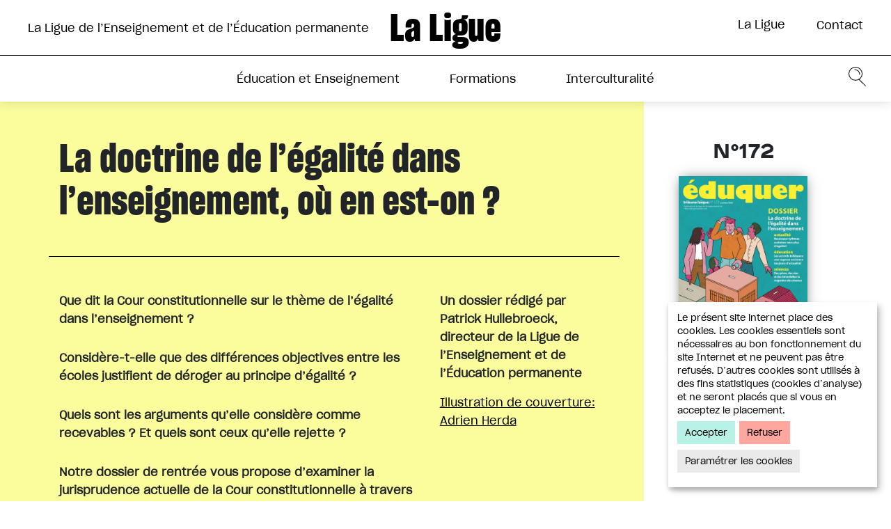

--- FILE ---
content_type: text/html; charset=UTF-8
request_url: https://ligue-enseignement.be/education-enseignement/publications/eduquer/172/la-doctrine-de-legalite-dans-lenseignement-ou-en
body_size: 9376
content:
<!DOCTYPE html><html lang="fr" dir="ltr" prefix="content: http://purl.org/rss/1.0/modules/content/ dc: http://purl.org/dc/terms/ foaf: http://xmlns.com/foaf/0.1/ og: http://ogp.me/ns# rdfs: http://www.w3.org/2000/01/rdf-schema# schema: http://schema.org/ sioc: http://rdfs.org/sioc/ns# sioct: http://rdfs.org/sioc/types# skos: http://www.w3.org/2004/02/skos/core# xsd: http://www.w3.org/2001/XMLSchema# "><head><meta charset="utf-8" /><link href="/libraries/civicrm/core/css/crm-i.css?r=bKL4ofr_FR" rel="stylesheet" /><link href="/libraries/civicrm/core/css/civicrm.css?r=bKL4ofr_FR" rel="stylesheet" /><meta name="description" content="Revue Éduquer n°172: La doctrine de l’égalité dans l’enseignement, où en est-on ?" /><meta http-equiv="content-language" content="fr-FR" /><link rel="canonical" href="https://ligue-enseignement.be/education-enseignement/publications/eduquer/172/la-doctrine-de-legalite-dans-lenseignement-ou-en" /><link rel="image_src" href="https://ligue-enseignement.be/sites/default/files/styles/og_1200x630/public/imports/Cover-172-web.jpg?itok=0IaaV-ve" /><meta name="author" content="Ligue de l&#039;Enseignement" /><meta property="og:site_name" content="La Ligue de l’Enseignement et de l’Éducation permanente" /><meta property="og:type" content="article" /><meta property="og:url" content="https://ligue-enseignement.be/education-enseignement/publications/eduquer/172/la-doctrine-de-legalite-dans-lenseignement-ou-en" /><meta property="og:title" content="La doctrine de l’égalité dans l’enseignement, où en est-on ?" /><meta property="og:description" content="Revue Éduquer n°172: La doctrine de l’égalité dans l’enseignement, où en est-on ?" /><meta property="og:image" content="https://ligue-enseignement.be/sites/default/files/styles/og_1200x630/public/imports/Cover-172-web.jpg?itok=0IaaV-ve" /><meta property="og:image:width" content="1200" /><meta property="og:image:height" content="630" /><script async defer data-domain="ligue-enseignement.be" src="https://plausible.io/js/plausible.js"></script><script>window.plausible = window.plausible || function() { (window.plausible.q = window.plausible.q || []).push(arguments) }</script><meta name="Generator" content="Drupal 9 (https://www.drupal.org)" /><meta name="MobileOptimized" content="width" /><meta name="HandheldFriendly" content="true" /><meta name="viewport" content="width=device-width, initial-scale=1.0" /><link rel="icon" href="/sites/default/files/Liguelogo.png" type="image/png" /><link rel="alternate" hreflang="fr" href="https://ligue-enseignement.be/education-enseignement/publications/eduquer/172/la-doctrine-de-legalite-dans-lenseignement-ou-en" /><title>La doctrine de l’égalité dans l’enseignement, où en est-on ? | La Ligue de l’Enseignement et de l’Éducation permanente</title><link rel="stylesheet" media="all" href="https://unpkg.com/orejime@2.1.1/dist/orejime.css" /><link rel="stylesheet" media="all" href="/sites/default/files/css/css_NhICCeToWv6_v0dBU4TeQzXAeIOEgrxBDdd1r5Ltg20.css" /><link rel="stylesheet" media="all" href="/sites/default/files/css/css_7POfQAD0GRMon3K0LTnHpn6h_9st1TemCtov5sqmPC0.css" /><link rel="stylesheet" media="all" href="https://fonts.googleapis.com/css?family=Archivo:400,400i,700,700i" /><link rel="stylesheet" media="all" href="/sites/default/files/css/css_6iYAk5QJ4DBeAG1TwczXeRDWO6eWnmR_yOhVZzxH91s.css" /><script src="https://use.fontawesome.com/releases/v6.1.0/js/all.js" defer crossorigin="anonymous"></script><script src="https://use.fontawesome.com/releases/v6.1.0/js/v4-shims.js" defer crossorigin="anonymous"></script></head><body class="path-node page-node-type-publication"> <a href="#main-content" class="visually-hidden focusable skip-link"> Aller au contenu principal </a><div class="dialog-off-canvas-main-canvas" data-off-canvas-main-canvas> <header id="header"><div class="container-fluid "><div class="row"><div class="header-top"><div class="toggle-wrapper"> <a id="nav-toggle" class="hamburger-menu toggle-menu" href="#primary-nav"><div class="bar"></div></a></div><div class="region region-header"> <nav role="navigation" aria-labelledby="block-menuheader-menu" id="block-menuheader" class="block block-menu navigation menu--menu-header"><h2 class="visually-hidden" id="block-menuheader-menu">Menu header</h2><div id="secondary-nav"><ul class="menu ul-level-1"><li class="nav__item nav-item classic-layout has-children-2"> <a href="">La Ligue</a><div class="nav-panel--wrapper"><div class="nav-panel"><div class="container"><div class="row"><div class="col-12 col-md-4 menu-sidebar"> <a href="">La Ligue</a></div><div class="col-12 col-md-8 menu-links-wrapper"><ul class="menu ul-inner-level"><li class="menu-item"> <a href="/la-ligue/la-ligue-1" data-drupal-link-system-path="node/1809">À propos</a></li><li class="menu-item"> <a href="/actualites" data-drupal-link-system-path="actualites">Les actualités de la Ligue</a></li><li class="menu-item"> <a href="/la-ligue/lequipe-de-la-ligue" data-drupal-link-system-path="node/1808">Équipe</a></li><li class="menu-item menu-item--expanded"> <a href="/la-ligue/la-ligue-1/histoire-de-la-ligue" data-drupal-link-system-path="node/1848">Histoire</a><ul class="menu ul-inner-level"><li class="menu-item"> <a href="/la-ligue/histoire/1864%E2%80%931865-la-fondation" data-drupal-link-system-path="node/3511">1864 – 1865 : La fondation</a></li><li class="menu-item"> <a href="/la-ligue/histoire/1865-1880-periode-de-developpement" data-drupal-link-system-path="node/3512">1865 – 1880 : Période de développement</a></li><li class="menu-item"> <a href="/la-ligue/histoire/1884-1914-trente-ans-de-lutte" data-drupal-link-system-path="node/3515">1884 – 1914 : Trente ans de lutte</a></li><li class="menu-item"> <a href="/la-ligue/histoire/1918-1940-lentre-deux-guerres" data-drupal-link-system-path="node/3513">1918 – 1940 : L’entre-deux guerre</a></li><li class="menu-item"> <a href="/la-ligue/histoire/1945-1989-les-dernieres-decennies" data-drupal-link-system-path="node/3514">1945 – 1989 : Les dernières décennies</a></li></ul></li><li class="menu-item"> <a href="/la-ligue/prises-de-position" data-drupal-link-system-path="node/1852">Prises de positions</a></li><li class="menu-item"> <a href="/contact/devenir-membre" data-drupal-link-system-path="node/1849">Devenir membre</a></li><li class="menu-item"> <a href="/la-ligue/les-regionales-de-la-ligue-de-lenseignement" data-drupal-link-system-path="node/1850">Les régionales</a></li><li class="menu-item"> <a href="/la-ligue/partenaires" data-drupal-link-system-path="node/1851">Partenaires</a></li></ul></div></div></div></div></div></li><li class="menu-item"> <a href="/la-ligue/contact" data-drupal-link-system-path="node/3579">Contact</a></li></ul></div> </nav></div></div><div class="col-12 header-nav"><div id="header-logo"> <a href="/">La Ligue</a></div><div id="header-nav-logo"> <a href="/">La Ligue</a></div><div class="region region-navigation"><div id="block-identitedusite" class="block block-system block-system-branding-block"> <a href="/" title="Accueil" rel="home">La Ligue de l’Enseignement et de l’Éducation permanente</a></div><nav role="navigation" aria-labelledby="block-frontend-main-menu-menu" id="block-frontend-main-menu" class="block block-menu navigation menu--main"><h2 class="visually-hidden" id="block-frontend-main-menu-menu">Navigation principale</h2><div id="primary-nav"><ul class="menu ul-level-1"><li class="nav-section--education nav__item nav-item classic-layout has-children-2 menu-item--active-trail"> <a href="/education-enseignement" data-name="Actualités de l&#039;enseignement" data-drupal-link-system-path="node/1785">Éducation et Enseignement</a><div class="nav-panel--wrapper"><div class="nav-panel"><div class="container"><div class="row"><div class="col-12 col-md-4 menu-sidebar"> <a href="/education-enseignement" data-name="Actualités de l&#039;enseignement" data-drupal-link-system-path="node/1785">Éducation et Enseignement</a></div><div class="col-12 col-md-8 menu-links-wrapper"><ul class="menu ul-inner-level"><li class="menu-item menu-item--expanded menu-item--active-trail"> <a href="/education-enseignement" data-drupal-link-system-path="node/1785">Revue éduquer</a><ul class="menu ul-inner-level"><li class="menu-item menu-item--active-trail"> <a href="/education-enseignement/publications" data-drupal-link-system-path="education-enseignement/publications">Tous les numéros</a></li><li class="menu-item"> <a href="/education-enseignement/coup-de-crayon" data-drupal-link-system-path="node/1838">Galerie</a></li><li class="menu-item"> <a href="/education-enseignement/s-abonner" data-drupal-link-system-path="node/3709">S&#039;abonner</a></li><li class="menu-item"> <a href="/education-enseignement/contribuer" data-drupal-link-system-path="node/3613">Contribuer</a></li><li class="menu-item"> <a href="/ligne-editoriale-de-la-revue-eduquer" data-drupal-link-system-path="node/4554">Ligne éditoriale</a></li></ul></li><li class="menu-item menu-item--expanded"> <a href="/education-enseignement/communaute-francaise" data-drupal-link-system-path="node/1839">Enseignement</a><ul class="menu ul-inner-level"><li class="menu-item"> <a href="/education-enseignement/communaute-francaise" data-drupal-link-system-path="node/1839">Enseignement en Communauté française</a></li><li class="menu-item"> <a href="/education-enseignement/legislation" data-drupal-link-system-path="node/1841">Législation</a></li><li class="menu-item"> <a href="/calendrier-des-conges-scolaire" data-drupal-link-system-path="node/1845">Congés scolaires</a></li><li class="menu-item"> <a href="/etablissements" data-drupal-link-system-path="node/1792">Annuaire des écoles</a></li></ul></li><li class="separator menu-item"> <span>|</span></li><li class="menu-item"> <a href="/education-enseignement/etudes" data-drupal-link-system-path="education-enseignement/etudes">Études</a></li><li class="menu-item"> <a href="/education-enseignement/webinaires-videos" data-drupal-link-system-path="education-enseignement/webinaires-videos">Webinaires / Vidéos</a></li><li class="menu-item"> <a href="/ressources/projets-europeens-de-la-ligue" data-drupal-link-system-path="node/1846">Projets européens</a></li><li class="menu-item"> <a href="/outils-pedagogiques" data-drupal-link-system-path="node/4639">Outils pédagogiques</a></li></ul></div></div></div></div></div></li><li class="nav-section--formation nav__item nav-item classic-layout has-children-2"> <a href="/formations" data-name="Toutes les formations" data-drupal-link-system-path="formations">Formations</a><div class="nav-panel--wrapper"><div class="nav-panel"><div class="container"><div class="row"><div class="col-12 col-md-4 menu-sidebar"> <a href="/formations" data-name="Toutes les formations" data-drupal-link-system-path="formations">Formations</a></div><div class="col-12 col-md-8 menu-links-wrapper"><ul class="menu ul-inner-level"><li class="formationlist menu-item"> <a href="/formations" data-drupal-link-system-path="formations">Programme des formations</a><div class="views-element-container"><ul class="menu ul-inner-level"><li class="menu-item toutes-les-formations" ><a href="/formations" class="bef-link bef-link--selected">Toutes les formations</a></li><li class="menu-item"> <a href="/formations/Stages résidentiels de février 2026" class="bef-link ">Stages résidentiels de février 2026</a></li><li class="menu-item"> <a href="/formations/Stages résidentiels de juillet 2026" class="bef-link ">Stages résidentiels de juillet 2026</a></li><li class="menu-item"> <a href="/formations/Formations de longue durée" class="bef-link ">Formations de longue durée</a></li><li class="menu-item"> <a href="/formations/Management associatif" class="bef-link ">Management associatif</a></li><li class="menu-item"> <a href="/formations/Travailler dans le non marchand" class="bef-link ">Travailler dans le non marchand</a></li><li class="menu-item"> <a href="/formations/S&#039;émanciper par les langues" class="bef-link ">S&#039;émanciper par les langues</a></li><li class="menu-item"> <a href="/formations/Communication" class="bef-link ">Communication</a></li><li class="menu-item"> <a href="/formations/Animation socioculturelle et formation" class="bef-link ">Animation socioculturelle et formation</a></li><li class="menu-item"> <a href="/formations/Formations autour du livre" class="bef-link ">Formations autour du livre</a></li><li class="menu-item"> <a href="/formations/Aide et accompagnement" class="bef-link ">Aide et accompagnement</a></li><li class="menu-item"> <a href="/formations/Bien-être et développement personnel" class="bef-link ">Bien-être et développement personnel</a></li><li class="menu-item"> <a href="/formations/Formations en ligne" class="bef-link ">Formations en ligne</a></li></ul></div></li><li class="separator menu-item"> <span>|</span></li><li class="menu-item"> <a href="/formations/formation-a-la-carte" data-drupal-link-system-path="node/1793">Formations à la carte</a></li><li class="menu-item"> <a href="/formations/formateur-ices" data-drupal-link-system-path="formations/formateur-ices">Nos formateurs</a></li><li class="menu-item"> <a href="/formations/devenir-formateur" data-drupal-link-system-path="node/3584">Devenir formateur</a></li><li class="menu-item"> <a href="/formations/inscription-a-une-formation/conditions-inscription" data-drupal-link-system-path="node/1834">Conditions et règlement</a></li></ul></div></div></div></div></div></li><li class="nav-section--intercultu nav__item nav-item classic-layout has-children-2"> <a href="/interculturalite" data-name="Projet général" data-drupal-link-system-path="node/1786">Interculturalité</a><div class="nav-panel--wrapper"><div class="nav-panel"><div class="container"><div class="row"><div class="col-12 col-md-4 menu-sidebar"> <a href="/interculturalite" data-name="Projet général" data-drupal-link-system-path="node/1786">Interculturalité</a></div><div class="col-12 col-md-8 menu-links-wrapper"><ul class="menu ul-inner-level"><li class="menu-item"> <a href="/interculturalite/mission" data-drupal-link-system-path="node/1810">Mission</a></li><li class="menu-item menu-item--expanded"> <a href="/interculturalite/introduction" data-drupal-link-system-path="node/1819">Cours d’alphabétisation et Français Langue Étrangère</a><ul class="menu ul-inner-level"><li class="menu-item"> <a href="/interculturalite/introduction" data-drupal-link-system-path="node/1819">Introduction</a></li><li class="menu-item"> <a href="/interculturalite/projets-par-commune" data-drupal-link-system-path="node/1818">Projets par commune</a></li><li class="menu-item"> <a href="/interculturalite/cours-fle/realisations" data-drupal-link-system-path="node/1812">Réalisations</a></li><li class="menu-item"> <a href="/interculturalite/inscription" data-drupal-link-system-path="node/1826">Inscription</a></li></ul></li><li class="separator menu-item"> <span>|</span></li><li class="menu-item"> <a href="/interculturalite/archives" data-drupal-link-system-path="interculturalite/archives">Archives</a></li><li class="menu-item"> <a href="/interculturalite/partenariats" data-drupal-link-system-path="node/1828">Partenariats</a></li></ul></div></div></div></div></div></li></ul></div> </nav><div class="search-block-form block block-search container-inline" data-drupal-selector="search-block-form" id="block-formulairederecherche" role="search"><form action="/search/node" method="get" id="search-block-form" accept-charset="UTF-8"><div class="js-form-item form-item js-form-type-search form-type-search js-form-item-keys form-item-keys form-no-label"> <label for="edit-keys" class="visually-hidden">Rechercher</label> <input title="Saisir les termes à rechercher." data-drupal-selector="edit-keys" type="search" id="edit-keys" name="keys" value="" size="15" maxlength="128" class="form-search" /></div><div data-drupal-selector="edit-actions" class="form-actions js-form-wrapper form-wrapper" id="edit-actions"><input data-drupal-selector="edit-submit" type="submit" id="edit-submit" value="Rechercher" class="button js-form-submit form-submit" /></div></form></div></div></div></div></div></header><main id="main-content" class="main-content "><div class="region region-content"><div id="block-frontend-breadcrumbs" class="block block-system block-system-breadcrumb-block"> <nav class="breadcrumb" role="navigation" aria-labelledby="system-breadcrumb"><h2 id="system-breadcrumb" class="visually-hidden">Fil d'Ariane</h2><ol><li> <a href="/education-enseignement">Éducation et Enseignement</a></li><li> <a href="/education-enseignement">Revue éduquer</a></li><li> <a href="/education-enseignement/publications">Tous les numéros</a></li><li> La doctrine de l’égalité dans l’enseignement, où en est-on ?</li></ol> </nav></div><div data-drupal-messages-fallback class="hidden"></div><div id="block-frontend-content" class="block block-system block-system-main-block"><div class="revue-content container"><div class="row"><div class="revue-body col-12 col-md-9"><h1 class="page-title">La doctrine de l’égalité dans l’enseignement, où en est-on ?</h1><div class="revue-body--txt row"><div class="col-12 col-md-8"><div class="wysiwyg"><div class="clearfix text-formatted field field--name-body field--type-text-with-summary field--label-hidden field__item"><p><strong>Que dit la Cour constitutionnelle sur le thème de l’égalité dans l’enseignement ? </strong></p><p><strong>Considère-t-elle que des différences objectives entre les écoles justifient de déroger au principe d’égalité ? </strong></p><p><strong>Quels sont les arguments qu’elle considère comme recevables ? Et quels sont ceux qu’elle rejette ? </strong></p><p><strong>Notre dossier de rentrée vous propose d’examiner la jurisprudence actuelle de la Cour constitutionnelle à travers trois affaires emblématiques qui mettent en jeu plusieurs aspects importants : la nature juridique du pouvoir organisateur, le statut des bâtiments scolaires, les subventions de fonctionnement dans l’enseignement obligatoire et dans le supérieur artistique.</strong></p><p><strong>Bonne lecture!</strong></p></div></div></div><div class="col-12 col-md-4"><div class="wysiwyg"><div class="clearfix text-formatted field field--name-field-credits field--type-text-long field--label-hidden field__item"><p><strong>Un dossier rédigé par Patrick Hullebroeck, directeur de la Ligue de l’Enseignement et de l’Éducation permanente</strong></p></div></div><div class="illu-couverture"> <a href="/education-enseignement/couvertures-eduquer?numero=172">Illustration de couverture:<div class="field field--name-field-illustrateur-cover field--type-string field--label-hidden field__item">Adrien Herda</div> </a></div></div></div></div><div class="revue-cover col-12 col-md-3"><div class="num-revue"> N°<div class="field field--name-field-ndeg field--type-string field--label-hidden field__item">172</div></div> <a href="/sites/default/files/imports/files/Eduquer-172-web.pdf" download><div class="field field--name-field-cover-image field--type-entity-reference field--label-hidden field__item"> <img loading="lazy" src="/sites/default/files/styles/max_650x650/public/imports/Cover-172-web.jpg?itok=4SbYsHkp" width="460" height="650" typeof="foaf:Image" class="image-style-max-650x650" /></div> </a><div class="pub-date"> octobre 2022</div><div class="down-link"> <a href="/sites/default/files/imports/files/Eduquer-172-web.pdf" download>Telecharger le pdf</a></div></div></div></div><div class="revue-sum--wrapper"><div class="sum container"><div class="row"><div class="col-12 col-md-12 sum-tlt"><h2>Sommaire</h2></div><div class="col-12 col-md-6 sum-content sumsum"><div class="sum-rest"><div class="views-element-container"><div class="view view-sommaire view-id-sommaire view-display-id-block_sommaire js-view-dom-id-99159517f6a5d88631bb4e7b1eaffa5262c353e3878091fdac71b2cf299eadfa"><div class="view-header"><div class="view view-sommaire view-id-sommaire view-display-id-block_coup_de_crayon js-view-dom-id-9af4cbbc9a2e569f783a0ab2060ab6b05796f70148b32c3c658d7cf20b8931f1"><div class="view-content"><div class="views-row"><div class="views-field views-field-field-legende"><div class="field-content"><h3>Coup de crayon</h3><a href="/education-enseignement/coup-de-crayon?numero=172">&quot;Selon l&#039;OCDE, en Belgique, les élèves défavorisés ont accumulés un retard d&#039;apprentissage de plus de trois ans à l&#039;âge de quinze ans&quot;</a></div></div></div></div></div></div><div class="view-content"><h3>Billets d&#039;humeur</h3><div class="views-row"><div class="views-field views-field-title"><span class="field-content"><a href="/billet-dhumeur-une-course-contre-la-montre" hreflang="fr">Billet d&#039;humeur: Une course contre la montre</a></span></div></div><h3>à la ligue</h3><div class="views-row"><div class="views-field views-field-title"><span class="field-content"><a href="/les-avancees-sur-le-projet-pacte" hreflang="fr">Les avancées sur le projet PACTE</a></span></div></div><h3>Actualités</h3><div class="views-row"><div class="views-field views-field-title"><span class="field-content"><a href="/nouveaux-rythmes-scolaires-vers-plus-degalite" hreflang="fr">Nouveaux rythmes scolaires: vers plus d’égalité?</a></span></div></div><h3>Pédagogie</h3><div class="views-row"><div class="views-field views-field-title"><span class="field-content"><a href="/les-accords-tolteques-une-sagesse-ancienne-toujours-dactualite" hreflang="fr">Les accords toltèques: une sagesse ancienne toujours d’actualité!</a></span></div></div><h3>Sciences</h3><div class="views-row"><div class="views-field views-field-title"><span class="field-content"><a href="/des-grives-des-oies-et-des-hirondelles-la-migration-des-oiseaux" hreflang="fr">Des grives, des oies et des hirondelles: la migration des oiseaux</a></span></div></div><h3>Brèves</h3><div class="views-row"><div class="views-field views-field-title"><span class="field-content"><a href="/reforme-du-decret-paysage-une-nouvelle-organisation-des-etudes-superieures-des-la-rentree-2022" hreflang="fr">Réforme du décret paysage: une nouvelle organisation des études supérieures dès la rentrée 2022</a></span></div></div></div><div class="view-footer"><div class="view view-sommaire view-id-sommaire view-display-id-block_sans_categorie js-view-dom-id-093c91a139d95687932db2df8725fb34af12480844bf1a4b0c7cf756ef2f61b8"></div></div></div></div></div><div class="sum-focus"><h3>Focus</h3><div class="views-element-container"><div class="view view-sommaire view-id-sommaire view-display-id-block_focus js-view-dom-id-18fb1dffc8e335d9b3b7453ab817226a01c0a9d0ed4308046a2ba5bac4d8a099"><div class="view-header"><div class="view view-sommaire view-id-sommaire view-display-id-block_coup_de_crayon js-view-dom-id-5f861f8c75357bdaa32951212899be564351c3676ff8e745fc3ffc7206940ab4"></div></div><div class="view-content"><div class="views-row"><div class="views-field views-field-title"><span class="field-content"><a href="/education-enseignement/coups-de-coeur/futura-sciences" hreflang="fr">Futura-Sciences</a></span></div></div><div class="views-row"><div class="views-field views-field-title"><span class="field-content"><a href="/education-enseignement/coups-de-coeur/application-premiers-soins-ficr" hreflang="fr">Application: Premiers Soins FICR</a></span></div></div><div class="views-row"><div class="views-field views-field-title"><span class="field-content"><a href="/education-enseignement/coups-de-coeur/le-kit-des-lobbies-et-des-lois" hreflang="fr">Le kit «Des Lobbies et des lois»</a></span></div></div><div class="views-row"><div class="views-field views-field-title"><span class="field-content"><a href="/education-enseignement/coups-de-coeur/malle-pedagogique-bande-dessinee" hreflang="fr">Malle pédagogique bande dessinée</a></span></div></div><div class="views-row"><div class="views-field views-field-title"><span class="field-content"><a href="/education-enseignement/coups-de-coeur/aides-aux-etudiantes" hreflang="fr">Aides aux étudiant·es</a></span></div></div><div class="views-row"><div class="views-field views-field-title"><span class="field-content"><a href="/education-enseignement/coups-de-coeur/les-recres-jeu-taime" hreflang="fr">Les Récrés Jeu t’aime</a></span></div></div><div class="views-row"><div class="views-field views-field-title"><span class="field-content"><a href="/education-enseignement/coups-de-coeur/toutes-les-princesses-meurent-apres-minuit-de-quentin-zuttion" hreflang="fr">«Toutes les princesses meurent après minuit» de Quentin Zuttion</a></span></div></div><div class="views-row"><div class="views-field views-field-title"><span class="field-content"><a href="/education-enseignement/coups-de-coeur/logre-de-la-librairie-de-celia-chauffrey-et-celine-sorin" hreflang="fr">«L’ogre de la librairie» de Célia Chauffrey et Céline Sorin</a></span></div></div><div class="views-row"><div class="views-field views-field-title"><span class="field-content"><a href="/education-enseignement/coups-de-coeur/fille-de-camille-laurens" hreflang="fr">«Fille» de Camille Laurens</a></span></div></div></div><div class="view-footer"><div class="view view-sommaire view-id-sommaire view-display-id-block_sans_categorie js-view-dom-id-e202b76bf297ca1634ccd5cc2c19fb4eaa77fadbf6f00d80a0bab29700bc3ac3"></div></div></div></div></div></div><div class="col-12 col-md-6 sum-content"><div class="sum--doss"><div class="views-element-container"><div class="view view-sommaire view-id-sommaire view-display-id-block_dossier js-view-dom-id-abaad4130a19f185e873abbb6bfa72fd4af310ef272dffd44d09ede1a20e6a95"><div class="view-content"><div class="view-grouping"><div class="view-grouping-header"><h3>Dossier</h3></div><div class="view-grouping-content"><h3>La doctrine de l’égalité dans l’enseignement, où en est-on ?</h3><div class="views-row"><div class="views-field views-field-title"><span class="field-content"><a href="/la-doctrine-de-legalite-dans-lenseignement-ou-en-est-on" hreflang="fr">La doctrine de l’égalité dans l’enseignement, où en est-on?</a></span></div></div></div></div></div></div></div></div></div></div></div></div></div></div></main><div class="footer--newsletter"><div class="container"><div class="row"><div class="col-12"><div id="mc_embed_signup" class="widget-box"><form action="https://ligue-enseignement.us6.list-manage.com/subscribe/post?u=9bfe8f16cb7a904861429f0f2&amp;id=a54bc10162" method="post" id="mc-embedded-subscribe-form" name="mc-embedded-subscribe-form" class="validate" target="_blank" novalidate><div class="mc-field-group input-group"><div class="head-mailchimp">Abonnez-vous gratuitement à notre newsletter</div><div class="clearfix"> <i class="icustom icustom-mail pull-left"></i><ul class="pull-left"><li><input type="checkbox" value="1" name="group[2581][1]" id="mce-group[2581]-2581-0" class="pull-left"> <label for="mce-group[2581]-2581-0">&nbsp;Formations</label></li><li><input type="checkbox" value="2" name="group[2581][2]" id="mce-group[2581]-2581-1" class="pull-left"> <label for="mce-group[2581]-2581-1">&nbsp;Revue de Presse</label></li><li><input type="checkbox" value="4" name="group[2581][4]" id="mce-group[2581]-2581-2" class="pull-left"> <label for="mce-group[2581]-2581-2">&nbsp;Publications</label></li></ul></div></div><div class="mc-field-group"><div class="input-append"> <input type="email" value="" name="EMAIL" id="mce-EMAIL" placeholder="Votre e-mail"> <input type="submit" value="S'inscrire" name="subscribe" id="mc-embedded-subscribe" class="btn"></button></div></div><div id="mce-responses" class="clear"><div class="response" id="mce-error-response" style="display:none"></div><div class="response" id="mce-success-response" style="display:none"></div></div></form></div></div></div></div></div><footer id="footer"><div class="container"><div class="row"><div class="footer--header col-12"><div class="row"><div class="col-4 col-md-4 ttl-logo"> La Ligue</div><div class="col-8 col-md-8 ttl-txt"> La Ligue de l’Enseignement et de l’Éducation permanente</div></div></div><div class="footer-main col-12 "><div class="row"><div class="col-12 col-md-3 "><div class="views-element-container"><div class="view view-website-options view-id-website_options view-display-id-footer js-view-dom-id-5437942fe78122b4adc63634e7e92bf73fe841f740bef9d94f6ae16789fb6647"><div class="view-content"><div class="views-row"><span class="views-field views-field-body"><span class="field-content"><p>La Ligue de l’Enseignement et de l’Éducation permanente, asbl</p><p>Rue Terre-Neuve, 114 – 1000 Bruxelles</p><p>Siège social :<br />Place Rouppe, 29 – 1000 Bruxelles<br />N° d’entreprise :<br />BCE 0403519010 / RPM de Bruxelles<br />Tel: +32 (0)2/511.25.87<br />BE19 0000 1276 64 12 / BIC: GEBABEBB<br /><a href="mailto:info@ligue-enseignement.be">info@ligue-enseignement.be</a><br /><a href="http://www.ligue-enseignement.be">www.ligue-enseignement.be</a></p><p> </p><p><strong>Avec le soutien de la Fédération Wallonie-Bruxelles </strong></p><p> </p><article class="align-left media media--type-image media--view-mode-dans-l-article"><div class="field field--name-field-media-image field--type-image field--label-hidden field__item"> <img src="/sites/default/files/styles/dans_article/public/imports/logo-fwb-positif-vertical%20web.jpg?itok=rz3b_ibq" width="150" height="144" alt="Logo FW-B" loading="lazy" typeof="foaf:Image" class="image-style-dans-article" /></div> </article></span></span></div></div></div></div></div><div class="col-12 col-md-8 offset-md-1 footer-menu"><div class="region region-footer"><div class="views-element-container block block-views block-views-blockwebsite-options-footer" id="block-views-block-website-options-footer"><div><div class="view view-website-options view-id-website_options view-display-id-footer js-view-dom-id-695550ee397db1e95ad30dac929aca783bbb3d057789a6377dfbe15220e3c672"><div class="view-content"><div class="views-row"><span class="views-field views-field-body"><span class="field-content"><p>La Ligue de l’Enseignement et de l’Éducation permanente, asbl</p><p>Rue Terre-Neuve, 114 – 1000 Bruxelles</p><p>Siège social :<br />Place Rouppe, 29 – 1000 Bruxelles<br />N° d’entreprise :<br />BCE 0403519010 / RPM de Bruxelles<br />Tel: +32 (0)2/511.25.87<br />BE19 0000 1276 64 12 / BIC: GEBABEBB<br /><a href="mailto:info@ligue-enseignement.be">info@ligue-enseignement.be</a><br /><a href="http://www.ligue-enseignement.be">www.ligue-enseignement.be</a></p><p> </p><p><strong>Avec le soutien de la Fédération Wallonie-Bruxelles </strong></p><p> </p><article class="align-left media media--type-image media--view-mode-dans-l-article"><div class="field field--name-field-media-image field--type-image field--label-hidden field__item"> <img src="/sites/default/files/styles/dans_article/public/imports/logo-fwb-positif-vertical%20web.jpg?itok=rz3b_ibq" width="150" height="144" alt="Logo FW-B" loading="lazy" typeof="foaf:Image" class="image-style-dans-article" /></div> </article></span></span></div></div></div></div></div><nav role="navigation" aria-labelledby="block-pieddepage-menu" id="block-pieddepage" class="block block-menu navigation menu--footer"><h2 class="visually-hidden" id="block-pieddepage-menu">Pied de page</h2><ul class="menu"><li class="menu-item menu-item--expanded"> <span>La ligue</span><ul class="menu"><li class="menu-item"> <a href="/la-ligue/la-ligue-1" data-drupal-link-system-path="node/1809">À propos</a></li><li class="menu-item"> <a href="/la-ligue/lequipe-de-la-ligue" data-drupal-link-system-path="node/1808">Équipe</a></li><li class="menu-item"> <a href="/la-ligue/la-ligue-1/histoire-de-la-ligue" data-drupal-link-system-path="node/1848">Histoire</a></li><li class="menu-item"> <a href="/la-ligue/prises-de-position" data-drupal-link-system-path="node/1852">Prises de positions</a></li><li class="menu-item"> <a href="/contact/devenir-membre" data-drupal-link-system-path="node/1849">Devenir membre</a></li><li class="menu-item"> <a href="/la-ligue/les-regionales-de-la-ligue-de-lenseignement" data-drupal-link-system-path="node/1850">Les régionales</a></li><li class="menu-item"> <a href="/la-ligue/partenaires" data-drupal-link-system-path="node/1851">Partenaires</a></li></ul></li><li class="menu-item menu-item--expanded menu-item--active-trail"> <a href="/education-enseignement" data-drupal-link-system-path="node/1785">Éducation et enseignement</a><ul class="menu"><li class="menu-item menu-item--active-trail"> <a href="/education-enseignement/publications" data-drupal-link-system-path="education-enseignement/publications">Revue éduquer</a></li><li class="menu-item"> <a href="/education-enseignement/communaute-francaise" data-drupal-link-system-path="node/1839">Enseignement</a></li><li class="menu-item"> <a href="/education-enseignement/etudes" data-drupal-link-system-path="education-enseignement/etudes">Études</a></li><li class="menu-item"> <a href="/education-enseignement/webinaires-videos" data-drupal-link-system-path="education-enseignement/webinaires-videos">Webinaires / Vidéos</a></li><li class="menu-item"> <a href="/ressources/projets-europeens-de-la-ligue" data-drupal-link-system-path="node/1846">Projets européens</a></li></ul></li><li class="menu-item menu-item--expanded"> <span>Formations</span><ul class="menu"><li class="menu-item"> <a href="/formations" data-drupal-link-system-path="formations">Programme des formations</a></li><li class="menu-item"> <a href="/formations/formation-a-la-carte" data-drupal-link-system-path="node/1793">Formations à la carte</a></li><li class="menu-item"> <a href="/formations/formateur-ices" data-drupal-link-system-path="formations/formateur-ices">Formateur.ice.s</a></li><li class="menu-item"> <a href="/formations/inscription-a-une-formation/conditions-inscription" data-drupal-link-system-path="node/1834">Conditions et règlement</a></li></ul></li><li class="menu-item menu-item--expanded"> <a href="/interculturalite" data-drupal-link-system-path="node/1786">Interculturalité</a><ul class="menu"><li class="menu-item"> <a href="/interculturalite/mission" data-drupal-link-system-path="node/1810">Mission</a></li><li class="menu-item"> <a href="/interculturalite/introduction" data-drupal-link-system-path="node/1819">Cours d’alphabétisation et Français Langue Étrangère</a></li></ul></li></ul> </nav></div></div></div></div></div></div><div class="container-fluid"><div class="row footer-footer"><div class="col-12"><div>© 2026 La Ligue de l’Enseignement et de l’Education permanente asbl</div><div><a href="/politique-de-confidentialite-traitement-des-donnees-a-caractere-personnel-des-visiteurs-et-des-utilisateurs">Politique de confidentialité / RGPD</a></div><div><a href="/conditions-dutilisation">Conditions d’utilisation</a></div></div></div></div></footer><div class="overlay"></div><div class="loader"><div class="lds-ring"><div></div><div></div><div></div><div></div></div></div></div><script type="application/json" data-drupal-selector="drupal-settings-json">{"path":{"baseUrl":"\/","scriptPath":null,"pathPrefix":"","currentPath":"node\/1857","currentPathIsAdmin":false,"isFront":false,"currentLanguage":"fr"},"pluralDelimiter":"\u0003","suppressDeprecationErrors":true,"orejime":{"manage":{"strictly_necessary":{"id":{},"label":"Essentiel","name":"strictly_necessary","description":"Ces cookies sont n\u00e9cessaires pour des raisons purement techniques pour une visite normale du site Internet. Vu la n\u00e9cessit\u00e9 technique, seule une obligation d\u0027information s\u0027applique, et ces cookies sont plac\u00e9s d\u00e8s que vous acc\u00e9dez au site Internet.","required":"1","cookies":[],"scripts":[],"default":"1","purposes":["service de base"]},"tracking":{"id":{},"label":"Statistiques","name":"tracking","description":"Il s\u0027agit de cookies qui nous permettent de savoir combien de fois une page d\u00e9termin\u00e9e a \u00e9t\u00e9 consult\u00e9e. Nous utilisons ces informations uniquement pour am\u00e9liorer le contenu de notre site Internet. Ces cookies ne sont plac\u00e9s que si vous en acceptez le placement.","required":"0","cookies":["_ga","_gat","_gid","_git","__utma","__utmb","__utmc","__utmt","__utmz","_gat_gtag_","_gat_"],"scripts":[],"default":"0","purposes":["statistiques"]}},"language":"fr","purposes":["service de base","statistiques"],"ua_list":[],"cookie_name":"orejime","expires_after_days":"365","cookie_domain":"","privacy_policy":"\u003Cfront\u003E","must_consent":false,"implicit_consent":null,"debug":false,"must_notice":false,"logo":"","categories":{"Essentiel":{"title":"","description":"","name":"Essentiel","apps":{"strictly_necessary":"strictly_necessary","tracking":0},"weight":"1"},"Statistiques":{"title":"","description":"","name":"Statistiques","apps":{"tracking":"tracking","strictly_necessary":0},"weight":"2"}},"texts":{"consentModal":{"title":"Notre site utilise des cookies","description":"Qu\u2019est-ce qu\u2019un cookie ? Quels cookies utilisons nous et pourquoi ?\n","privacyPolicy":{"name":"politique en mati\u00e8re de cookies","text":"Lisez notre {privacyPolicy} pour en savoir plus..\n"}},"consentNotice":{"changeDescription":"Il y a eu des changements depuis votre derni\u00e8re visite, veuillez mettre \u00e0 jour votre consentement.","description":"Le pr\u00e9sent site internet place des cookies. Les cookies essentiels sont n\u00e9cessaires au bon fonctionnement du site Internet et ne peuvent pas \u00eatre refus\u00e9s. D\u2019autres cookies sont utilis\u00e9s \u00e0 des fins statistiques (cookies d\u2019analyse) et ne seront plac\u00e9s que si vous en acceptez le placement. \n","learnMore":"Param\u00e9trer les cookies"},"accept":"Accepter","acceptTitle":"Accepter les cookies","acceptAll":"Accepter tous les cookies","save":"Confirmer mon choix","saveData":"Enregistrer ma configuration sur les informations collect\u00e9es","decline":"Refuser","declineAll":"Refuser tous les cookies","close":"Fermer","enabled":"Activ\u00e9","disabled":"D\u00e9sactiv\u00e9","app":{"optOut":{"title":"(opt-out)","description":"Ces cookies sont charg\u00e9s par d\u00e9faut (mais vous pouvez les d\u00e9sactiver)"},"required":{"title":"(toujours requis)","description":"Ces cookies sont toujours toujours requis"},"purposes":"Utilisations","purpose":"Utilisation"},"poweredBy":"Powered by Orejime","newWindow":"nouvelle fenetre"}},"ajaxTrustedUrl":{"\/search\/node":true},"user":{"uid":0,"permissionsHash":"713e589d99c10f6dbd95609307d5afd30d0ff2ba651d2826d51f8e719f1eea4f"}}</script><script src="/sites/default/files/js/js_xv-_5ABWRPkmpRZiCYAmSq2e7fjWfCwdk7G77kzytMU.js"></script><script src="https://unpkg.com/orejime@2.1.1/dist/orejime.js"></script><script src="https://cdnjs.cloudflare.com/ajax/libs/jquery-once/2.2.3/jquery.once.min.js"></script><script src="/sites/default/files/js/js_uhJg5spcqkBevNisMIwaRZejneBY0w3Ez43r3_UbOyk.js"></script></body></html>